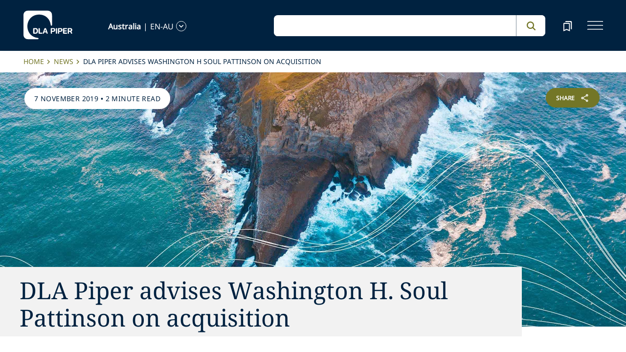

--- FILE ---
content_type: application/javascript; charset=utf-8
request_url: https://www.dlapiper.com/_next/static/chunks/4130-9dd29d8db46ac880.js
body_size: 4886
content:
"use strict";(self.webpackChunk_N_E=self.webpackChunk_N_E||[]).push([[4130],{94005:function(l,e,i){i.r(e);var d=i(85893),o=i(5152);let n=i.n(o)()(()=>Promise.resolve().then(i.bind(i,60451)),{loadableGenerated:{webpack:()=>[60451]},loading:()=>(0,d.jsx)(d.Fragment,{})});e.default=l=>(0,d.jsx)("div",{className:"component",children:(0,d.jsx)(n,{...l})})},60451:function(l,e,i){i.r(e);var d=i(85893),o=i(94506),n=i(72433);e.default=l=>l.fields&&l.fields.SecondaryNavigationLinks?(0,d.jsx)("div",{className:"secondary-nav",children:(0,d.jsx)("div",{className:"container",children:(0,d.jsx)("div",{className:"row align-items-start",children:(0,d.jsx)("div",{className:"col-12",children:(0,d.jsx)("ul",{className:"nav-list",children:l.fields.SecondaryNavigationLinks.map((l,e)=>(0,d.jsx)("li",{className:"nav-list-item",children:(0,d.jsx)(o.r,{field:l.fields.Link,className:"nav-item-link",children:(0,d.jsx)(n.x,{field:l.fields.LinkText})})},e))})})})})}):(0,d.jsx)(d.Fragment,{})},96588:function(l,e,i){i.r(e)},89409:function(l,e,i){i.r(e),i.d(e,{Default:function(){return a}});var d=i(85893),o=i(5152);let n=i.n(o)()(()=>Promise.resolve().then(i.bind(i,13434)),{loadableGenerated:{webpack:()=>[13434]},loading:()=>(0,d.jsx)(d.Fragment,{})}),a=l=>(0,d.jsx)(n,{...l})},13434:function(l,e,i){i.r(e);var d=i(85893);i(67294);var o=i(72433);e.default=l=>{var e,i,n,a,v,t,s,u,r,c;let m=null===(n=l.fields)||void 0===n?void 0:null===(i=n.AnchorNavId)||void 0===i?void 0:null===(e=i.value)||void 0===e?void 0:e.split(/\s/).join(""),p="";return(null==l?void 0:null===(a=l.fields)||void 0===a?void 0:a.GrayBackground)&&(null==l?void 0:null===(t=l.fields)||void 0===t?void 0:null===(v=t.GrayBackground)||void 0===v?void 0:v.value)&&(p="gray-background"),(0,d.jsx)(d.Fragment,{children:(null==l?void 0:null===(s=l.fields)||void 0===s?void 0:s.HideComponentFromDisplay)&&(null==l?void 0:null===(r=l.fields)||void 0===r?void 0:null===(u=r.HideComponentFromDisplay)||void 0===u?void 0:u.value)===!1&&(0,d.jsx)("div",{className:"rich-text-heading-component "+p,id:m,children:(0,d.jsxs)("div",{className:"rich-text-container",children:[(0,d.jsx)("h2",{className:"rich-text-header",children:(0,d.jsx)(o.x,{field:null==l?void 0:null===(c=l.fields)||void 0===c?void 0:c.SectionHeading})}),(0,d.jsx)("div",{className:"border-bottom-perspective"})]})})})}},8391:function(l,e,i){i.r(e)},35914:function(l,e,i){i.r(e),i.d(e,{Default:function(){return a}});var d=i(85893),o=i(5152);let n=i.n(o)()(()=>Promise.resolve().then(i.bind(i,3695)),{loadableGenerated:{webpack:()=>[3695]},loading:()=>(0,d.jsx)(d.Fragment,{})}),a=l=>(0,d.jsx)(n,{...l})},3695:function(l,e,i){i.r(e);var d=i(85893);i(67294);var o=i(94506),n=i(72433);e.default=l=>{var e,i,a,v,t;let{CTAText1:s,CTALink1:u,CTAText2:r,CTALink2:c,HideComponentFromDisplay:m}=null!==(t=null==l?void 0:l.fields)&&void 0!==t?t:{},p=l=>{l&&window.open(l,"_blank")};return(0,d.jsx)(d.Fragment,{children:(null==m?void 0:m.value)===!1&&(0,d.jsx)("div",{className:"hero-component",style:{paddingLeft:"6%"},children:(0,d.jsxs)("div",{className:"simpleCta hero-cta-section",children:[(null==u?void 0:u.value)&&(null==s?void 0:s.value)&&((null==u?void 0:null===(e=u.value)||void 0===e?void 0:e.linktype)!=="media"?(0,d.jsx)(o.r,{field:u,className:"cta-btn register CTALink1 ".concat((null==u?void 0:null===(i=u.value)||void 0===i?void 0:i.linktype)||""),prefetch:!1,"prefetch-data":"prefetch-data",children:(0,d.jsx)(n.x,{field:s,tag:"span"})}):(0,d.jsx)("button",{onClick:()=>{var l,e;return p(null!==(e=null==u?void 0:null===(l=u.value)||void 0===l?void 0:l.href)&&void 0!==e?e:"")},className:"cta-btn register CTALink1 ".concat((null==u?void 0:null===(a=u.value)||void 0===a?void 0:a.linktype)||""),children:(0,d.jsx)(n.x,{field:s,tag:"span"})})),(null==c?void 0:c.value)&&(null==r?void 0:r.value)&&(0,d.jsx)(o.r,{field:c,className:"cta-btn direction CTALink2 ".concat((null==c?void 0:null===(v=c.value)||void 0===v?void 0:v.linktype)||""),prefetch:!1,"prefetch-data":"prefetch-data",children:(0,d.jsx)(n.x,{field:r,tag:"span"})})]})})})}},21303:function(l,e,i){i.r(e)},63398:function(l,e,i){i.r(e);var d=i(85893),o=i(5152);let n=i.n(o)()(()=>Promise.resolve().then(i.bind(i,88357)),{loadableGenerated:{webpack:()=>[88357]},loading:()=>(0,d.jsx)(d.Fragment,{})});e.default=l=>(0,d.jsx)(n,{...l})},88357:function(l,e,i){i.r(e);var d=i(85893);i(67294);var o=i(5152),n=i.n(o),a=i(89748),v=i(88756),t=i(32862),s=i(72433),u=i(16606);let r=n()(()=>Promise.resolve().then(i.bind(i,61353)),{loadableGenerated:{webpack:()=>[61353]},loading:()=>(0,d.jsx)(d.Fragment,{})});e.default=l=>{var e,i,o,n,c,m,p,f,h,x,g,j,N,y,I,T,w;let C=(0,v.hU)(),D="",b="#fff";(null==l?void 0:null===(i=l.fields)||void 0===i?void 0:null===(e=i.EnableWhiteBackground)||void 0===e?void 0:e.value)===!0&&(D="subhead-white",b="#737627"),(null==l?void 0:null===(n=l.fields)||void 0===n?void 0:null===(o=n.EnableDarkBlueBackground)||void 0===o?void 0:o.value)===!0&&(D="subhead-blue");let{sitecoreContext:k}=(0,t.z)(),L=null==k?void 0:k.pageEditing,R=null!==(w=null==l?void 0:null===(m=l.fields)||void 0===m?void 0:null===(c=m.BodySection)||void 0===c?void 0:c.value.trim().replace(/\s+/g," "))&&void 0!==w?w:"",B=(0,d.jsx)("div",{children:(0,d.jsx)("div",{className:"rich-text-component-container",children:(0,d.jsxs)("div",{className:"row margin-left-right-0",children:[(0,d.jsxs)("div",{className:"col-lg-6 col-12 richtexttopmargin pdl-0",children:[C===a.Yi.MOBILE?(0,d.jsx)(s.x,{field:null==l?void 0:null===(p=l.fields)||void 0===p?void 0:p.Heading,tag:"h2",className:"rt-header"}):(0,d.jsx)(s.x,{field:null==l?void 0:null===(f=l.fields)||void 0===f?void 0:f.Heading,tag:"h3",className:"rt-header"}),(0,d.jsx)("div",{className:"col-sm-12 border-bottom-rich-text"})]}),(0,d.jsx)("div",{className:"col-lg-6 col-12 richtexttopmargin pdr-0",children:L?(0,d.jsx)("div",{className:"rich-text",children:(0,d.jsx)(u.H,{field:null==l?void 0:null===(h=l.fields)||void 0===h?void 0:h.BodySection})}):(0,d.jsx)(r,{mainClass:"rich-text",isSimpleText:!1,IsSubhead:(null==R?void 0:R.length)<427,downlinkreadmoreClassName:"read-more-link",readMoreArrowClassName:"read-more read-more-align more",readlessArrowClassName:"read-more read-more-align less",MAX_LENGTH:366,BodySection:R,ReadMoreCopy:null==l?void 0:null===(x=l.fields)||void 0===x?void 0:x.ReadMoreCopy.value,ReadLessCopy:null==l?void 0:null===(g=l.fields)||void 0===g?void 0:g.ReadLessCopy.value,FillSVGColor:b})})]})})}),V=(0,d.jsx)("div",{children:(0,d.jsx)("div",{className:"rich-text-component-container",children:(0,d.jsxs)("div",{className:"row margin-left-right-0",children:[(0,d.jsxs)("div",{className:"col-lg-6 col-12 rich-text-margin pdl-0",children:[C===a.Yi.MOBILE?(0,d.jsx)(s.x,{field:null==l?void 0:null===(j=l.fields)||void 0===j?void 0:j.Heading,tag:"h2",className:"rt-header"}):(0,d.jsx)(s.x,{field:null==l?void 0:null===(N=l.fields)||void 0===N?void 0:N.Heading,tag:"h3",className:"rt-header"}),(0,d.jsx)("div",{className:"col-sm-12 border-bottom-rich-text"})]}),(0,d.jsx)("div",{className:"col-lg-6 col-12 rich-text-margin pdr-0",children:(0,d.jsx)("div",{className:"rich-text",children:(0,d.jsx)("div",{className:"lessCopy",children:R})})})]})})});return(0,d.jsx)(d.Fragment,{children:(null==l?void 0:null===(y=l.fields)||void 0===y?void 0:y.HideComponentFromDisplay)&&(null==l?void 0:null===(T=l.fields)||void 0===T?void 0:null===(I=T.HideComponentFromDisplay)||void 0===I?void 0:I.value)===!1&&(0,d.jsx)("div",{id:"mainRichTextDiv",className:"rich-text-component "+D,children:(null==R?void 0:R.length)>366?(0,d.jsx)("div",{children:B}):(0,d.jsx)("div",{"data-testid":"withoutreadmore-element",children:V})})})}},97543:function(l,e,i){i.r(e)},59256:function(l,e,i){i.r(e)},27802:function(l,e,i){i.r(e);var d=i(85893),o=i(5152);let n=i.n(o)()(()=>Promise.resolve().then(i.bind(i,69523)),{loadableGenerated:{webpack:()=>[69523]},loading:()=>(0,d.jsx)(d.Fragment,{})});e.default=l=>(0,d.jsx)(n,{...l})},69523:function(l,e,i){i.r(e);var d=i(85893);i(67294);var o=i(32862),n=i(89748),a=i(9870),v=i(88756),t=i(41664),s=i.n(t),u=i(30505);let r=l=>{var e,i,d,o,n,a,v,t,s,u,r,c,m,p,f,h,x,g,j,N,y,I,T,w,C,D,b,k;return{id:l.id,name:l.name,url:null!==(N=null===(e=l.url)||void 0===e?void 0:e.path)&&void 0!==N?N:"",displayName:null!==(y=l.displayName)&&void 0!==y?y:"",fields:{Title:null!==(I=null==l?void 0:l.Title)&&void 0!==I?I:{value:""},Date:(null==l?void 0:null===(d=l.Date)||void 0===d?void 0:null===(i=d.jsonValue)||void 0===i?void 0:i.value)?{id:"date-id",name:"Date",value:l.Date.jsonValue.value,jsonValue:{value:l.Date.jsonValue.value}}:void 0,TimetoRead:null==l?void 0:l.TimetoRead,EditorialImage:{value:{src:null!==(T=null==l?void 0:null===(a=l.EditorialImage)||void 0===a?void 0:null===(n=a.jsonValue)||void 0===n?void 0:null===(o=n.value)||void 0===o?void 0:o.src)&&void 0!==T?T:"",alt:null!==(w=null==l?void 0:null===(s=l.EditorialImage)||void 0===s?void 0:null===(t=s.jsonValue)||void 0===t?void 0:null===(v=t.value)||void 0===v?void 0:v.alt)&&void 0!==w?w:"",width:null!==(C=null==l?void 0:null===(c=l.EditorialImage)||void 0===c?void 0:null===(r=c.jsonValue)||void 0===r?void 0:null===(u=r.value)||void 0===u?void 0:u.width)&&void 0!==C?C:"",height:null!==(D=null==l?void 0:null===(f=l.EditorialImage)||void 0===f?void 0:null===(p=f.jsonValue)||void 0===p?void 0:null===(m=p.value)||void 0===m?void 0:m.height)&&void 0!==D?D:""}},ContentType:{id:null!==(b=null===(x=l.ContentType)||void 0===x?void 0:null===(h=x.jsonValue)||void 0===h?void 0:h.id)&&void 0!==b?b:"",value:null!==(k=null===(j=l.ContentType)||void 0===j?void 0:null===(g=j.jsonValue)||void 0===g?void 0:g.displayName)&&void 0!==k?k:""}}}};e.default=l=>{var e,i,t,c,m,p,f,h,x,g,j,N,y,I,T,w,C,D,b,k,L,R,B,V,F,H,S,E,U,A,_,G,P,M,z,O,W,q,Y,Z,X,J,K;let{fields:Q}=l,{sitecoreContext:$}=(0,o.z)(),ll=null==$?void 0:null===(e=$.language)||void 0===e?void 0:e.toLowerCase(),le=null!==(O=null==$?void 0:null===(i=$.route)||void 0===i?void 0:i.name)&&void 0!==O?O:"",li=(null==Q?void 0:null===(p=Q.data)||void 0===p?void 0:null===(m=p.datasourceItem)||void 0===m?void 0:null===(c=m.EnableWhiteBackground)||void 0===c?void 0:null===(t=c.jsonValue)||void 0===t?void 0:t.value)?"background-white":"",ld=null==Q?void 0:null===(g=Q.data)||void 0===g?void 0:null===(x=g.datasourceItem)||void 0===x?void 0:null===(h=x.AnchorNavId)||void 0===h?void 0:null===(f=h.value)||void 0===f?void 0:f.split(/\s/).join(""),lo=null==Q?void 0:null===(j=Q.data)||void 0===j?void 0:j.datasourceItem,ln=null!==(W=null==lo?void 0:null===(N=lo.InsightList)||void 0===N?void 0:N.jsonValue)&&void 0!==W?W:[],la=null==$?void 0:null===(I=$.route)||void 0===I?void 0:null===(y=I.templateId)||void 0===y?void 0:y.toLowerCase(),lv=[],lt=!1,ls={[n.Bc.peopleTemplateId.toLowerCase()]:"professional",[n.Bc.capabilityTemplateID.toLowerCase()]:"capability",[n.Bc.landingTemplateID.toLowerCase()]:"landing",[n.Bc.storyTellingTemplateID.toLowerCase()]:"story",[n.Bc.officeTemplateID.toLowerCase()]:"offices"},lu={landing:null!==(q=null==Q?void 0:null===(w=Q.data)||void 0===w?void 0:null===(T=w.RelatedLandings)||void 0===T?void 0:T.results)&&void 0!==q?q:[],professional:null!==(Y=null==Q?void 0:null===(D=Q.data)||void 0===D?void 0:null===(C=D.RelatedProfessionals)||void 0===C?void 0:C.results)&&void 0!==Y?Y:[],story:null!==(Z=null==Q?void 0:null===(k=Q.data)||void 0===k?void 0:null===(b=k.RelatedStories)||void 0===b?void 0:b.results)&&void 0!==Z?Z:[],capability:null!==(X=null==Q?void 0:null===(R=Q.data)||void 0===R?void 0:null===(L=R.RelatedCapability)||void 0===L?void 0:L.results)&&void 0!==X?X:[],offices:null!==(J=null==Q?void 0:null===(V=Q.data)||void 0===V?void 0:null===(B=V.RelatedOffices)||void 0===B?void 0:B.results)&&void 0!==J?J:[]};if(ln.length<4&&la===n.Bc.storyTellingTemplateID.toLowerCase()){let l=lu.story;if(l.length>0){let e=l.map(r);lv=e.slice(0,3),lt=e.length>3}}else if(ln.length>3)lv=ln.slice(0,3),lt=!0;else if(ln.length>0)lv=ln,lt=!1;else{let l=null!==(K=lu[ls[null!=la?la:""]])&&void 0!==K?K:[];if(l.length>0){let e=l.map(r);lv=e.slice(0,3),lt=e.length>3}}let lr=l=>l.toLowerCase(),lc=l=>l,lm=l=>l,lp=()=>{var l,e,i,d,o,a,v,t,s,u,r,c,m,p,f,h,x,g,j,N,y;let I=null==$?void 0:null===(e=$.route)||void 0===e?void 0:null===(l=e.templateId)||void 0===l?void 0:l.toLowerCase();switch(!0){case I===lr(n.Bc.peopleTemplateId):return lc(encodeURIComponent(le));case I===lr(n.Bc.topicHubTemplateID):return lc(encodeURIComponent(null==$?void 0:null===(o=$.route)||void 0===o?void 0:null===(d=o.fields)||void 0===d?void 0:null===(i=d.PageTitle)||void 0===i?void 0:i.value));case I===lr(n.Bc.capabilityTemplateID):{let l=null==$?void 0:null===(t=$.route)||void 0===t?void 0:null===(v=t.fields)||void 0===v?void 0:null===(a=v.CapabilityName)||void 0===a?void 0:a.value;return lc(encodeURIComponent(null==l?void 0:null===(s=l.split(","))||void 0===s?void 0:s.join("-")))}case I===lr(n.Bc.landingTemplateID):return lc(encodeURIComponent(null==$?void 0:null===(c=$.route)||void 0===c?void 0:null===(r=c.fields)||void 0===r?void 0:null===(u=r.LandingName)||void 0===u?void 0:u.value));case I===lr(n.Bc.officeTemplateID):return lc(encodeURIComponent(null==$?void 0:null===(f=$.route)||void 0===f?void 0:null===(p=f.fields)||void 0===p?void 0:null===(m=p.Name)||void 0===m?void 0:m.value));case I===lr(n.Bc.countriesTemplateID):return lc(encodeURIComponent(null==$?void 0:null===(g=$.route)||void 0===g?void 0:null===(x=g.fields)||void 0===x?void 0:null===(h=x.DisplayName)||void 0===h?void 0:h.value));case I===lr(n.Bc.storyTellingTemplateID):return lc(encodeURIComponent(null==$?void 0:null===(y=$.route)||void 0===y?void 0:null===(N=y.fields)||void 0===N?void 0:null===(j=N.Title)||void 0===j?void 0:j.value));default:return lc(encodeURIComponent(le))}},lf=()=>{var l,e;let i=null==$?void 0:null===(e=$.route)||void 0===e?void 0:null===(l=e.templateId)||void 0===l?void 0:l.toLowerCase();switch(!0){case i===lr(n.Bc.peopleTemplateId):return lm(n.hI.RelatedProfessionalID);case i===lr(n.Bc.topicHubTemplateID):return lm(n.hI.RelatedTopicID);case i===lr(n.Bc.capabilityTemplateID):return lm(n.hI.RelatedCapabilityID);case i===lr(n.Bc.landingTemplateID):return lm(n.hI.RelatedSeriesID);case i===lr(n.Bc.officeTemplateID):return lm(n.hI.RelatedOfficeID);case i===lr(n.Bc.countriesTemplateID):return lm(n.hI.CountriesID);case i===lr(n.Bc.storyTellingTemplateID):return lm(n.hI.StoryTellingID);default:return null}};return(0,d.jsx)(d.Fragment,{children:(null==lo?void 0:null===(H=lo.HideComponentFromDisplay)||void 0===H?void 0:null===(F=H.jsonValue)||void 0===F?void 0:F.value)===!1&&lv.length>0&&(0,d.jsx)("div",{className:"tertiary-content-component ".concat(li),id:ld,children:(0,d.jsxs)("div",{className:"tertiary-content-wrapper",children:[(0,d.jsxs)("div",{className:"content-container",children:[(0,d.jsx)("h2",{className:"heading",children:null==Q?void 0:null===(U=Q.data)||void 0===U?void 0:null===(E=U.datasourceItem)||void 0===E?void 0:null===(S=E.Heading)||void 0===S?void 0:S.value}),(0,d.jsx)("div",{className:"content-section",children:(0,d.jsx)("div",{className:"row content-box",children:null==lv?void 0:lv.map((l,e)=>{var i,o,t,r,c,m,p,f,h,x,g,j,N,y,I,T,w,C,D,b,k,L,R,B,V,F,H,S,E,U,A,_,G,P,M,z,O,W,q,Y,Z,X,J,K,Q,$,le,li,ld,lo,ln,la,lv,lt,ls,lu,lr,lc,lm,lp,lf,lh,lx,lg,lj;let lN=null===(o=l.fields)||void 0===o?void 0:null===(i=o.Title)||void 0===i?void 0:i.value;lN=lN?(0,v.sI)(lN,90):"";let ly=(0,v.UY)(null!==(lf=null==l?void 0:l.url)&&void 0!==lf?lf:"/",ll),lI=(0,v.d9)(ly,ll);return(0,d.jsx)("div",{className:"col-lg-4",children:lI?(0,d.jsxs)("a",{href:ly,className:"card",children:[((null===(m=l.fields)||void 0===m?void 0:null===(c=m.ContentType)||void 0===c?void 0:null===(r=c.fields)||void 0===r?void 0:null===(t=r.Type)||void 0===t?void 0:t.value)||(null===(f=l.fields)||void 0===f?void 0:null===(p=f.ContentType)||void 0===p?void 0:p.value))&&(0,d.jsx)("span",{className:"category",children:null!==(lh=null===(j=l.fields)||void 0===j?void 0:null===(g=j.ContentType)||void 0===g?void 0:null===(x=g.fields)||void 0===x?void 0:null===(h=x.Type)||void 0===h?void 0:h.value)&&void 0!==lh?lh:null===(y=l.fields)||void 0===y?void 0:null===(N=y.ContentType)||void 0===N?void 0:N.value}),(0,d.jsx)("div",{className:"img-wrap",children:(0,d.jsx)(u.Z,{field:null===(I=l.fields)||void 0===I?void 0:I.EditorialImage,sizes:"(min-width: 993px) 33vw, (max-width: 992px) 50vw, 100vw",priority:!1,className:"card-img",loader:v.df,WrapperCls:"image-wrapper"})}),(0,d.jsxs)("div",{className:"card-content",children:[(0,d.jsx)("p",{className:"description",role:"heading","data-testid":"bigFeatureDescription",dangerouslySetInnerHTML:{__html:lN}}),(null===(w=l.fields)||void 0===w?void 0:null===(T=w.Date)||void 0===T?void 0:T.value)&&(0,d.jsxs)("p",{className:"date",children:[(0,a.Hq)((null===(D=l.fields)||void 0===D?void 0:null===(C=D.Date)||void 0===C?void 0:C.value)!=n.SU.DefaultTimeValue?new Date(null!==(lx=null===(k=l.fields)||void 0===k?void 0:null===(b=k.Date)||void 0===b?void 0:b.value)&&void 0!==lx?lx:""):"",ll)," ",(null===(R=l.fields)||void 0===R?void 0:null===(L=R.Date)||void 0===L?void 0:L.value)!=n.SU.DefaultTimeValue&&(null===(V=l.fields)||void 0===V?void 0:null===(B=V.Date)||void 0===B?void 0:B.value)!=""&&(null===(H=l.fields)||void 0===H?void 0:null===(F=H.TimetoRead)||void 0===F?void 0:F.value)&&(0,d.jsx)("span",{children:"."}),(null===(E=l.fields)||void 0===E?void 0:null===(S=E.TimetoRead)||void 0===S?void 0:S.value)&&(0,d.jsx)(d.Fragment,{children:null===(A=l.fields)||void 0===A?void 0:null===(U=A.TimetoRead)||void 0===U?void 0:U.value})]})]})]}):(0,d.jsxs)(s(),{href:ly,className:"card",prefetch:!1,"prefetch-data":"prefetch-data",children:[((null===(M=l.fields)||void 0===M?void 0:null===(P=M.ContentType)||void 0===P?void 0:null===(G=P.fields)||void 0===G?void 0:null===(_=G.Type)||void 0===_?void 0:_.value)||(null===(O=l.fields)||void 0===O?void 0:null===(z=O.ContentType)||void 0===z?void 0:z.value))&&(0,d.jsx)("span",{className:"category",children:null!==(lg=null===(Z=l.fields)||void 0===Z?void 0:null===(Y=Z.ContentType)||void 0===Y?void 0:null===(q=Y.fields)||void 0===q?void 0:null===(W=q.Type)||void 0===W?void 0:W.value)&&void 0!==lg?lg:null===(J=l.fields)||void 0===J?void 0:null===(X=J.ContentType)||void 0===X?void 0:X.value}),(0,d.jsx)("div",{className:"img-wrap",children:(0,d.jsx)(u.Z,{field:null===(K=l.fields)||void 0===K?void 0:K.EditorialImage,sizes:"(min-width: 993px) 33vw, (max-width: 992px) 50vw, 100vw",priority:!1,className:"card-img",loader:v.df,WrapperCls:"image-wrapper"})}),(0,d.jsxs)("div",{className:"card-content",children:[(0,d.jsx)("p",{className:"description",role:"heading","data-testid":"bigFeatureDescription",dangerouslySetInnerHTML:{__html:lN}}),(null===($=l.fields)||void 0===$?void 0:null===(Q=$.Date)||void 0===Q?void 0:Q.value)&&(0,d.jsxs)("p",{className:"date",children:[(0,a.Hq)((null===(li=l.fields)||void 0===li?void 0:null===(le=li.Date)||void 0===le?void 0:le.value)!=n.SU.DefaultTimeValue?new Date(null!==(lj=null===(lo=l.fields)||void 0===lo?void 0:null===(ld=lo.Date)||void 0===ld?void 0:ld.value)&&void 0!==lj?lj:""):"",ll)," ",(null===(la=l.fields)||void 0===la?void 0:null===(ln=la.Date)||void 0===ln?void 0:ln.value)!=n.SU.DefaultTimeValue&&(null===(lt=l.fields)||void 0===lt?void 0:null===(lv=lt.Date)||void 0===lv?void 0:lv.value)!=""&&(null===(lu=l.fields)||void 0===lu?void 0:null===(ls=lu.TimetoRead)||void 0===ls?void 0:ls.value)&&(0,d.jsx)("span",{children:"."}),(null===(lc=l.fields)||void 0===lc?void 0:null===(lr=lc.TimetoRead)||void 0===lr?void 0:lr.value)&&(0,d.jsx)(d.Fragment,{children:null===(lp=l.fields)||void 0===lp?void 0:null===(lm=lp.TimetoRead)||void 0===lm?void 0:lm.value})]})]})]})},e+"card")})})})]}),lt&&(0,d.jsxs)("a",{"data-testid":"view-all-Id",href:(()=>{var l,e,i;let d=(null==lo?void 0:null===(i=lo.ViewAllLink)||void 0===i?void 0:null===(e=i.jsonValue)||void 0===e?void 0:null===(l=e.value)||void 0===l?void 0:l.href)||"",o="?t=All&f:"+lf()+"=["+lp()+"]";return d.includes("?")?d:"".concat(d).concat(o)})(),target:null==lo?void 0:null===(G=lo.ViewAllLink)||void 0===G?void 0:null===(_=G.jsonValue)||void 0===_?void 0:null===(A=_.value)||void 0===A?void 0:A.target,className:"view-all",children:[(null==lo?void 0:null===(z=lo.ViewAllLink)||void 0===z?void 0:null===(M=z.jsonValue)||void 0===M?void 0:null===(P=M.value)||void 0===P?void 0:P.text)||"View All",(0,d.jsx)("span",{"aria-label":"arrowicon",className:"rightarrowicon"})]})]})})})}},50695:function(l,e,i){i.r(e),i.d(e,{Default:function(){return t}});var d=i(85893),o=i(32862),n=i(72433),a=i(94506);i(67294);let v=l=>{let e=l.id;return(0,d.jsx)("div",{className:"component title ".concat(null==l?void 0:l.styles),id:e||void 0,children:(0,d.jsx)("div",{className:"component-content",children:(0,d.jsx)("div",{className:"field-title",children:l.children})})})},t=l=>{var e,i,t,s,u,r,c,m,p,f,h;let x=(null===(i=l.fields)||void 0===i?void 0:null===(e=i.data)||void 0===e?void 0:e.datasource)||(null===(s=l.fields)||void 0===s?void 0:null===(t=s.data)||void 0===t?void 0:t.contextItem),{sitecoreContext:g}=(0,o.z)(),j=(null==x?void 0:null===(u=x.field)||void 0===u?void 0:u.jsonValue)||{},N={value:{href:null==x?void 0:null===(r=x.url)||void 0===r?void 0:r.path,title:null==x?void 0:null===(m=x.field)||void 0===m?void 0:null===(c=m.jsonValue)||void 0===c?void 0:c.value}};return"normal"===g.pageState||(N.value.querystring="sc_site=".concat(null==x?void 0:null===(h=x.url)||void 0===h?void 0:h.siteName),(null==j?void 0:j.value)||(j.value="Title field",N.value.href="#")),(0,d.jsx)(v,{styles:null==l?void 0:null===(p=l.params)||void 0===p?void 0:p.styles,id:null==l?void 0:null===(f=l.params)||void 0===f?void 0:f.RenderingIdentifier,children:(0,d.jsx)(d.Fragment,{children:g.pageEditing?(0,d.jsx)(n.x,{field:j}):(0,d.jsx)(a.r,{field:N,prefetch:!1,"prefetch-data":"prefetch-data",children:(0,d.jsx)(n.x,{field:j})})})})}}}]);